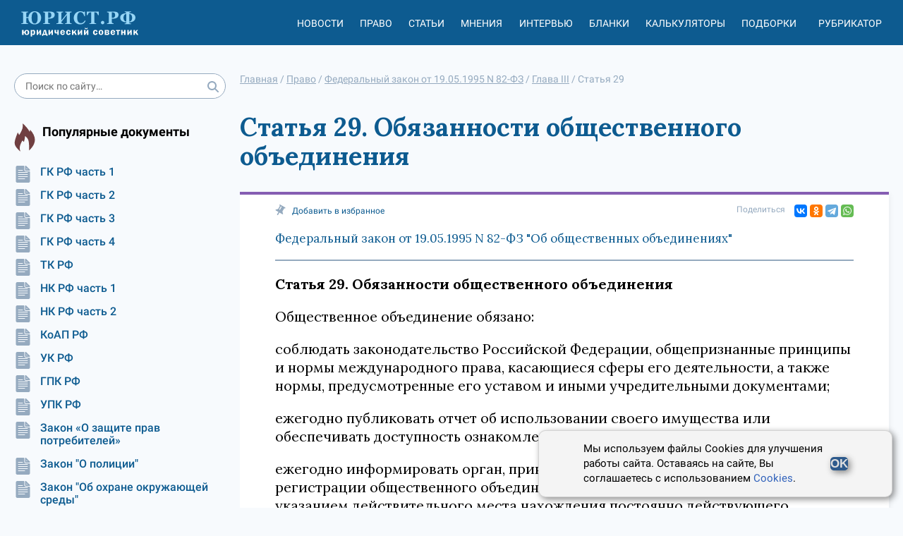

--- FILE ---
content_type: text/html; charset=utf-8
request_url: https://xn--h1apee0d.xn--p1ai/pravo/doc-a3306/gl3-st29/
body_size: 10328
content:




<!DOCTYPE html>
<html lang="ru">
<head>
    <meta charset="utf-8">
    <meta http-equiv="X-UA-Compatible" content="IE=edge">
    <meta name="viewport" content="width=device-width, initial-scale=1, shrink-to-fit=no">

    <meta name="google-site-verification" content="HCQxm925_CJ4czWE9WI6pKnBcYU4NKHo2p-Jc5rjzsw" />
    <meta name="yandex-verification" content="ef5ef634df8cbe89" />

    <!-- CSRF Token -->
    <meta name="csrf-token" content="bX0wr50ynAQwLp9EnHC7pm0RzzWXEhaeokkctvD0srTh1jMSYWAe7k6asQKIyLiC">

    <link rel="icon" href="/static/images/favicon.b7be793b0b9e.ico" type="image/x-icon">
    <link rel="shortcut icon" href="/static/images/favicon.b7be793b0b9e.ico" type="image/x-icon">
    

    <meta name="referrer" content="origin">

    
    <title>Федеральный закон от 19.05.1995 N 82-ФЗ. Статья 29. Обязанности общественного объединения</title>


    <meta name="description" content="Общественное объединение обязано: соблюдать законодательство Российской Федерации, общепризнанные принципы и нормы международного права, касающиеся сферы его деятельности, а также нормы">

    <link rel="canonical" href="https://xn--h1apee0d.xn--p1ai/pravo/doc-a3306/gl3-st29/"/>
    
    <meta property="og:title" content="Федеральный закон от 19.05.1995 N 82-ФЗ. Статья 29. Обязанности общественного объединения"/>
    <meta property="og:description" content="Общественное объединение обязано: соблюдать законодательство Российской Федерации, общепризнанные принципы и нормы международного права, касающиеся сферы его деятельности, а также нормы"/>

    <meta name="twitter:title" content="Федеральный закон от 19.05.1995 N 82-ФЗ. Статья 29. Обязанности общественного объединения"/>
    <meta name="twitter:description" content="Общественное объединение обязано: соблюдать законодательство Российской Федерации, общепризнанные принципы и нормы международного права, касающиеся сферы его деятельности, а также нормы"/>

    <!-- Styles -->
    
    <link rel="stylesheet" href="https://fonts.googleapis.com/css2?family=Lora:ital,wght@0,400;0,500;0,600;0,700;1,400;1,500;1,600;1,700&display=swap" />

    <link href="/static/css/nsovetnik.62f44976ec96.css" rel="stylesheet">

    <script>window.yaContextCb = window.yaContextCb || []</script>
    <script src="https://yandex.ru/ads/system/context.js" defer></script>

</head>
<body class="body">

<div class="base_container">
    <div class="header_print_logo">
        <img class="header_logo_img" src="/static/images/logo_d.a472fdb403a0.png" alt="Юридический советник" width="185" height="55">
    </div>
    <div class="header-box">
        <div class="use_cookie_block" style="display: none;">
            
        </div>
        <header class="header header-js" itemscope="itemscope" itemtype="https://schema.org/WPHeader">

            <a href="/" class="header_logo">
                <img class="header_logo_img" src="/static/images/logo_yur_rf.8a568e9fe12b.svg" alt="">
            </a>

            <div class="header_menu mob_hide js-header_menu">
                <div class="header_menu_item_divider">
                    <div class="header_menu_item">
                        <a href="/news/" class="header_menu_item_link">Новости</a>
                    </div>
                    <div class="header_menu_item">
                        <a href="/pravo/" class="header_menu_item_link">Право</a>
                    </div>
                    <div class="header_menu_item">
                        <a href="/articles/" class="header_menu_item_link">Статьи</a>
                    </div>
                    <div class="header_menu_item">
                        <a href="/opinions/" class="header_menu_item_link">Мнения</a>
                    </div>
                    <div class="header_menu_item">
                        <a href="/interviews/" class="header_menu_item_link">Интервью</a>
                    </div>
                    <div class="header_menu_item">
                        <a href="/blanks/" class="header_menu_item_link">Бланки</a>
                    </div>
                    <div class="header_menu_item">
                        <a href="/calculators/" class="header_menu_item_link">Калькуляторы</a>
                    </div>
                    <div class="header_menu_item">
                        <a href="/subjects/" class="header_menu_item_link">Подборки</a>
                    </div>
                </div>

                <div class="header_menu_item tablet-only mobile-only">
                    <a href="/proizvodstvennyj_kalendar/" class="header_menu_item_link">Производственный
                        календарь</a>
                </div>
                <div class="header_menu_item" id="react_rubricator_menu_item" data-current_rubric="">
                    <a href="#" class="header_menu_item_link header-link-js">Рубрикатор</a>
                </div>

            </div>


            <div class="header_menu_item header_menu_item_search mob_hide js-header_login_mob">
                <div class="search ">
                    <form class="form-horizontal" action="/search/">
                        <input type="text" class="input search_input input_radius" placeholder="Поиск по сайту…"
                               name="search_string">
                        <button class="search_button" type="submit">
                            <svg class="icon">
                                <use href="/static/images/icons.0b8821095ad0.svg#search"></use>
                            </svg>
                        </button>
                    </form>
                </div>

            </div>

            <div class="header_button js-header_button">
                <svg class="icon">
                    <use href="/static/images/icons.0b8821095ad0.svg#burger2"></use>
                </svg>
                <svg class="icon close-icon">
                    <use href="/static/images/icons.0b8821095ad0.svg#close2"></use>
                </svg>
            </div>
            <div id="react_rubricator"></div>
        </header>

    </div>
    <div class="base_container-box">

        <div class="main-layout">
            <aside class="main-layout_left-column">
                <div class="search ">
                    <form class="form-horizontal" action="/search/">
                        <input type="text" class="input search_input input_radius" placeholder="Поиск по сайту…"
                               name="search_string">
                        <button class="search_button" type="submit">
                            <svg class="icon">
                                <use href="/static/images/icons.0b8821095ad0.svg#search"></use>
                            </svg>
                        </button>
                    </form>
                </div>

                


                

                

<div class="subject-slider desktop-only">
    <div class="slider-box sidbar-menu sidbar-menu_popular_law_docs">
        <div class="subject-slider_title">
            <div class="subject-slider_title_text">
                Популярные документы
            </div>
        </div>
        <div class="subject-slider_list">
            
                
                    <a href="/pravo/gk-ch1/"
                       class="subject-slider_item">
                        <div class="subject-slider_icon">
                            <span title="Сюжет">
                                <svg class="icon-type">
                                    <use  href="/static/images/icons.0b8821095ad0.svg#doc"></use>
                                </svg>
                            </span>
                        </div>
                        ГК РФ часть 1
                    </a>
                
            
                
                    <a href="/pravo/gk-ch2/"
                       class="subject-slider_item">
                        <div class="subject-slider_icon">
                            <span title="Сюжет">
                                <svg class="icon-type">
                                    <use  href="/static/images/icons.0b8821095ad0.svg#doc"></use>
                                </svg>
                            </span>
                        </div>
                        ГК РФ часть 2
                    </a>
                
            
                
                    <a href="/pravo/gk-ch3/"
                       class="subject-slider_item">
                        <div class="subject-slider_icon">
                            <span title="Сюжет">
                                <svg class="icon-type">
                                    <use  href="/static/images/icons.0b8821095ad0.svg#doc"></use>
                                </svg>
                            </span>
                        </div>
                        ГК РФ часть 3
                    </a>
                
            
                
                    <a href="/pravo/gk-ch4/"
                       class="subject-slider_item">
                        <div class="subject-slider_icon">
                            <span title="Сюжет">
                                <svg class="icon-type">
                                    <use  href="/static/images/icons.0b8821095ad0.svg#doc"></use>
                                </svg>
                            </span>
                        </div>
                        ГК РФ часть 4
                    </a>
                
            
                
                    <a href="/pravo/tk/"
                       class="subject-slider_item">
                        <div class="subject-slider_icon">
                            <span title="Сюжет">
                                <svg class="icon-type">
                                    <use  href="/static/images/icons.0b8821095ad0.svg#doc"></use>
                                </svg>
                            </span>
                        </div>
                        ТК РФ
                    </a>
                
            
                
                    <a href="/pravo/nk-ch1/"
                       class="subject-slider_item">
                        <div class="subject-slider_icon">
                            <span title="Сюжет">
                                <svg class="icon-type">
                                    <use  href="/static/images/icons.0b8821095ad0.svg#doc"></use>
                                </svg>
                            </span>
                        </div>
                        НК РФ часть 1
                    </a>
                
            
                
                    <a href="/pravo/nk-ch2/"
                       class="subject-slider_item">
                        <div class="subject-slider_icon">
                            <span title="Сюжет">
                                <svg class="icon-type">
                                    <use  href="/static/images/icons.0b8821095ad0.svg#doc"></use>
                                </svg>
                            </span>
                        </div>
                        НК РФ часть 2
                    </a>
                
            
                
                    <a href="/pravo/koap/"
                       class="subject-slider_item">
                        <div class="subject-slider_icon">
                            <span title="Сюжет">
                                <svg class="icon-type">
                                    <use  href="/static/images/icons.0b8821095ad0.svg#doc"></use>
                                </svg>
                            </span>
                        </div>
                        КоАП РФ
                    </a>
                
            
                
                    <a href="/pravo/uk/"
                       class="subject-slider_item">
                        <div class="subject-slider_icon">
                            <span title="Сюжет">
                                <svg class="icon-type">
                                    <use  href="/static/images/icons.0b8821095ad0.svg#doc"></use>
                                </svg>
                            </span>
                        </div>
                        УК РФ
                    </a>
                
            
                
                    <a href="/pravo/gpk/"
                       class="subject-slider_item">
                        <div class="subject-slider_icon">
                            <span title="Сюжет">
                                <svg class="icon-type">
                                    <use  href="/static/images/icons.0b8821095ad0.svg#doc"></use>
                                </svg>
                            </span>
                        </div>
                        ГПК РФ
                    </a>
                
            
                
                    <a href="/pravo/upk/"
                       class="subject-slider_item">
                        <div class="subject-slider_icon">
                            <span title="Сюжет">
                                <svg class="icon-type">
                                    <use  href="/static/images/icons.0b8821095ad0.svg#doc"></use>
                                </svg>
                            </span>
                        </div>
                        УПК РФ
                    </a>
                
            
                
                    <a href="/pravo/zozpp/"
                       class="subject-slider_item">
                        <div class="subject-slider_icon">
                            <span title="Сюжет">
                                <svg class="icon-type">
                                    <use  href="/static/images/icons.0b8821095ad0.svg#doc"></use>
                                </svg>
                            </span>
                        </div>
                        Закон «О защите прав потребителей»
                    </a>
                
            
                
                    <a href="/pravo/fz-police/"
                       class="subject-slider_item">
                        <div class="subject-slider_icon">
                            <span title="Сюжет">
                                <svg class="icon-type">
                                    <use  href="/static/images/icons.0b8821095ad0.svg#doc"></use>
                                </svg>
                            </span>
                        </div>
                        Закон &quot;О полиции&quot;
                    </a>
                
            
                
                    <a href="/pravo/fz-envir-protect/"
                       class="subject-slider_item">
                        <div class="subject-slider_icon">
                            <span title="Сюжет">
                                <svg class="icon-type">
                                    <use  href="/static/images/icons.0b8821095ad0.svg#doc"></use>
                                </svg>
                            </span>
                        </div>
                        Закон &quot;Об охране окружающей среды&quot;
                    </a>
                
            
                
                    <a href="/pravo/fz-banks/"
                       class="subject-slider_item">
                        <div class="subject-slider_icon">
                            <span title="Сюжет">
                                <svg class="icon-type">
                                    <use  href="/static/images/icons.0b8821095ad0.svg#doc"></use>
                                </svg>
                            </span>
                        </div>
                        Закон &quot;О банках и банковской деятельности&quot;
                    </a>
                
            
                
                    <a href="/pravo/fz-proceedings/"
                       class="subject-slider_item">
                        <div class="subject-slider_icon">
                            <span title="Сюжет">
                                <svg class="icon-type">
                                    <use  href="/static/images/icons.0b8821095ad0.svg#doc"></use>
                                </svg>
                            </span>
                        </div>
                        Закон &quot;Об исполнительном производстве&quot;
                    </a>
                
            
                
                    <a href="/pravo/fz-personal-data/"
                       class="subject-slider_item">
                        <div class="subject-slider_icon">
                            <span title="Сюжет">
                                <svg class="icon-type">
                                    <use  href="/static/images/icons.0b8821095ad0.svg#doc"></use>
                                </svg>
                            </span>
                        </div>
                        Закон &quot;О персональных данных&quot;
                    </a>
                
            
                
                    <a href="/pravo/fz-insolvency/"
                       class="subject-slider_item">
                        <div class="subject-slider_icon">
                            <span title="Сюжет">
                                <svg class="icon-type">
                                    <use  href="/static/images/icons.0b8821095ad0.svg#doc"></use>
                                </svg>
                            </span>
                        </div>
                        Закон &quot;О несостоятельности (банкротстве)&quot;
                    </a>
                
            
        </div>
    </div>
</div>

                <div class="banner banner__sidebar">
                    


                </div>

                

<div class="subject-slider desktop-only">
    <div class="slider-box sidbar-menu sidbar-menu_popular_blanks">
        <div class="subject-slider_title">
            <div class="subject-slider_title_text">
                Популярные бланки
            </div>
        </div>
        <div class="subject-slider_list">
            
                
                    <a href="/blanks/blank-doverennosti-na-vozvrat-avtomobilya-so-shtrafstoyanki/"
                       class="subject-slider_item">
                        <div class="subject-slider_icon">
                            <span title="Сюжет">
                                <svg class="icon-type">
                                    <use  href="/static/images/icons.0b8821095ad0.svg#blank"></use>
                                </svg>
                            </span>
                        </div>
                        Бланк доверенности на возврат автомобиля со штрафстоянки
                    </a>
                
            
                
                    <a href="/blanks/blank-dopolnitelnogo-soglasheniya-k-dogovoru-zajma-ob-izmenenii-summy-zajma/"
                       class="subject-slider_item">
                        <div class="subject-slider_icon">
                            <span title="Сюжет">
                                <svg class="icon-type">
                                    <use  href="/static/images/icons.0b8821095ad0.svg#blank"></use>
                                </svg>
                            </span>
                        </div>
                        Бланк дополнительного соглашения к договору займа об изменении суммы займа
                    </a>
                
            
                
                    <a href="/blanks/blank-spravki-o-nahozhdenii-v-otpuske-po-uhodu-za-rebenkom-do-dostizheniya-im-vozrasta-3-let/"
                       class="subject-slider_item">
                        <div class="subject-slider_icon">
                            <span title="Сюжет">
                                <svg class="icon-type">
                                    <use  href="/static/images/icons.0b8821095ad0.svg#blank"></use>
                                </svg>
                            </span>
                        </div>
                        Бланк справки о нахождении в отпуске по уходу за ребенком до достижения им возраста 3 лет
                    </a>
                
            
        </div>
    </div>
</div>

                <div class="calendar-banner  desktop-only">
                    <div class="calendar-banner_block">
                        <div class="calendar-banner_icon">
                            <svg class="calendar-banner_icon_svg">
                                <use href="/static/images/icons.0b8821095ad0.svg#calendar_title"></use>
                            </svg>
                        </div>
                        <div class="calendar-banner_title">
                            <a href="/proizvodstvennyj_kalendar/2023/" class="calendar-banner_link">
                                Производственный календарь
                                на 2023 год
                            </a>
                        </div>
                    </div>
                </div>


                <div class="calculator-slider desktop-only">
                    <div class="slider-box">
                        <div class="calculator-slider_title">
                            <div class="calculator-slider_title_text">
                                Калькуляторы
                            </div>
                        </div>
                        <div class="calculator-slider_list">
                            <a href="/calculators/kalkulyator-strahovyh-vznosov/"
                               class="calculator-slider_item">
                                <div class="calculator-slider_icon">
                                            <span title="Калькулятор"><svg class="icon-type"><use
                                                    href="/static/images/icons.0b8821095ad0.svg#calculator"></use></svg></span>
                                </div>
                                Калькулятор страховых взносов
                            </a>
                            <a href="/calculators/kalkulyator-envd/" class="calculator-slider_item">
                                <div class="calculator-slider_icon">
                                            <span title="Калькулятор"><svg class="icon-type"><use
                                                    href="/static/images/icons.0b8821095ad0.svg#calculator"></use></svg></span>
                                </div>
                                Калькулятор ЕНВД (до 2021)
                            </a>
                            <a href="/calculators/kalkulyator-penej/"
                               class="calculator-slider_item">
                                <div class="calculator-slider_icon">
                                            <span title="Калькулятор"><svg class="icon-type"><use
                                                    href="/static/images/icons.0b8821095ad0.svg#calculator"></use></svg></span>
                                </div>
                                Калькулятор пеней для организаций
                            </a>
                            <a href="/calculators/kalkulyator-nds/" class="calculator-slider_item">
                                <div class="calculator-slider_icon">
                                            <span title="Калькулятор"><svg class="icon-type"><use
                                                    href="/static/images/icons.0b8821095ad0.svg#calculator"></use></svg></span>
                                </div>
                                Калькулятор НДС
                            </a>
                        </div>

                        <a href="/calculators/"
                           class="calculator-slider_all button button__without">Все калькуляторы</a>
                    </div>
                </div>


                <div class="banner-left">
                    <!-- Left_media_300x250_2 -->
                </div>
            </aside>
            <div class="main-layout_content">

                
                    

    <ul class="breadcrumbs" itemscope="itemscope" itemtype="https://schema.org/BreadcrumbList">
        
                
                    <li itemprop="itemListElement" itemscope itemtype="https://schema.org/ListItem">
                        <a href="/" class="breadcrumbs_link" itemprop="item"><span itemprop="name">Главная</span></a> /
                        <meta itemprop="position" content="1" />
                    </li>
                
        
                
                    <li itemprop="itemListElement" itemscope itemtype="https://schema.org/ListItem">
                        <a href="/pravo/" class="breadcrumbs_link" itemprop="item"><span itemprop="name">Право</span></a> /
                        <meta itemprop="position" content="2" />
                    </li>
                
        
                
                    <li itemprop="itemListElement" itemscope itemtype="https://schema.org/ListItem">
                        <a href="/pravo/doc-a3306/" class="breadcrumbs_link" itemprop="item"><span itemprop="name">Федеральный закон от 19.05.1995 N 82-ФЗ</span></a> /
                        <meta itemprop="position" content="3" />
                    </li>
                
        
                
                    <li itemprop="itemListElement" itemscope itemtype="https://schema.org/ListItem">
                        <a href="/pravo/doc-a3306/gl3/" class="breadcrumbs_link" itemprop="item"><span itemprop="name">Глава III</span></a> /
                        <meta itemprop="position" content="4" />
                    </li>
                
        
                
                    <li>
                        <span>
                            <span>Статья 29</span>
                        </span>
                    </li>
                
        
    </ul>

                

                
                <div class="banner banner_center">
                    


                </div>
                

                
    <article class="law law-element">
        <h1 class="law-main-title">
            Статья 29. Обязанности общественного объединения
        </h1>
        <div class="law-content">
            

<div class="article_share">
    <div class="article_share_left">
        <a href="#" class="sm-news_top_item add-fav-link" rel="sidebar">
                    <span class="sm-news_top_text"><svg class="icon"><use
                            href="/static/images/icons.0b8821095ad0.svg#clip"></use></svg></span>
            <span class="sm-news_top_text mob_hide">Добавить в избранное</span>
            <span class="sm-news_top_text mob_show">В избранное</span>
        </a>
    </div>
    <div class="article_share_right">
        <span class="sm-news_top_text">Поделиться</span>
        <div class="article_share_widget">
            <div class="ya-share2" data-shape="normal" data-services="vkontakte,odnoklassniki,telegram,whatsapp" data-size="s"></div>
        </div>
    </div>
</div>
            <div class="law-element__doc-title">
                <a href="/pravo/doc-a3306/" class="law-element__doc-link">Федеральный закон от 19.05.1995 N 82-ФЗ &quot;Об общественных объединениях&quot;</a>
            </div>
            <div class="law-content__body">
                <p class="law-content__title">Статья 29. Обязанности общественного объединения</p>
                <p>Общественное объединение обязано:</p>
<p>соблюдать законодательство Российской Федерации, общепризнанные принципы и нормы международного права, касающиеся сферы его деятельности, а также нормы, предусмотренные его уставом и иными учредительными документами;</p>
<p>ежегодно публиковать отчет об использовании своего имущества или обеспечивать доступность ознакомления с указанным отчетом;</p>
<p>ежегодно информировать орган, принявший решение о государственной регистрации общественного объединения, о продолжении своей деятельности с указанием действительного места нахождения постоянно действующего руководящего органа, его наименования и данных о руководителях общественного объединения в объеме сведений, включаемых в единый государственный реестр юридических лиц;</p>
<p>представлять по запросу органа, принимающего решения о государственной регистрации общественных объединений, решения руководящих органов и должностных лиц общественного объединения, а также годовые и квартальные отчеты о своей деятельности в объеме сведений, представляемых в налоговые органы;</p>
<p>допускать представителей органа, принимающего решения о государственной регистрации общественных объединений, на проводимые общественным объединением мероприятия;</p>
<p>оказывать содействие представителям органа, принимающего решения о государственной регистрации общественных объединений, в ознакомлении с деятельностью общественного объединения в связи с достижением уставных целей и соблюдением законодательства Российской Федерации;</p>
<p>информировать федеральный орган государственной регистрации об объеме денежных средств и иного имущества, полученных от иностранных источников, которые указаны в статье 3 <span class="law-unlink" data-target="pravo__doc-a578211" title="Федеральный закон от 14.07.2022 N 255-ФЗ &quot;О контроле за деятельностью лиц, находящихся под иностранным влиянием&quot;">Федерального закона от 14 июля 2022 года N 255-ФЗ</span> &quot;О контроле за деятельностью лиц, находящихся под иностранным влиянием&quot;, о целях расходования этих денежных средств и использования иного имущества и об их фактическом расходовании и использовании по форме и в сроки, которые установлены уполномоченным федеральным органом исполнительной власти.</p>
<p>Общественное объединение также обязано информировать орган, принявший решение о государственной регистрации данного объединения, об изменении сведений, указанных в пункте 1 статьи 5 Федерального закона &quot;О государственной регистрации юридических лиц и индивидуальных предпринимателей&quot;, за исключением сведений о полученных лицензиях, в течение семи рабочих дней с момента таких изменений. Указанный орган не позднее одного рабочего дня со дня получения соответствующей информации от общественного объединения сообщает об этом в уполномоченный регистрирующий орган, который вносит в единый государственный реестр юридических лиц запись об изменении сведений об общественном объединении.</p>
<p>Неоднократное непредставление общественным объединением в установленный срок обновленных сведений, необходимых для внесения изменений в единый государственный реестр юридических лиц, является основанием для обращения органа, принявшего решение о государственной регистрации общественного объединения, в суд с заявлением о признании данного объединения прекратившим свою деятельность в качестве юридического лица и об исключении его из единого государственного реестра юридических лиц.</p>
<p>Неоднократное непредставление общественным объединением в установленный срок сведений, предусмотренных настоящей статьей, является основанием для обращения органа, принявшего решение о государственной регистрации общественного объединения, в суд с заявлением о признании данного объединения прекратившим свою деятельность в качестве юридического лица и об исключении его из единого государственного реестра юридических лиц.</p>
<p>Непредставление общественным объединением в установленный срок сведений, предусмотренных абзацем восьмым части первой настоящей статьи, является основанием для обращения органа, принявшего решение о государственной регистрации общественного объединения, в суд с заявлением о признании данного объединения прекратившим свою деятельность в качестве юридического лица и об исключении его из единого государственного реестра юридических лиц.</p>
<p>Часть шестая утратила силу с 1 декабря 2022 года. - <span class="law-unlink" data-target="pravo__doc-a578211" title="Федеральный закон от 14.07.2022 N 255-ФЗ &quot;О контроле за деятельностью лиц, находящихся под иностранным влиянием&quot;">Федеральный закон от 14.07.2022 N 255-ФЗ</span>.</p>

            </div>

            


            <div class="law-content___bottom">
                

<div class="article_share">
    <div class="article_share_left">
        <a href="#" class="sm-news_top_item add-fav-link" rel="sidebar">
                    <span class="sm-news_top_text"><svg class="icon"><use
                            href="/static/images/icons.0b8821095ad0.svg#clip"></use></svg></span>
            <span class="sm-news_top_text mob_hide">Добавить в избранное</span>
            <span class="sm-news_top_text mob_show">В избранное</span>
        </a>
    </div>
    <div class="article_share_right">
        <span class="sm-news_top_text">Поделиться</span>
        <div class="article_share_widget">
            <div class="ya-share2" data-shape="normal" data-services="vkontakte,odnoklassniki,telegram,whatsapp" data-size="s"></div>
        </div>
    </div>
</div>
            </div>
            



    
        <div class="article_paging">
            
                <a href="/pravo/doc-a3306/gl3-st28/" class="article_paging_item" title="Права и обязанности общественного объединения при использовании своего наименования">
                    <div class="article_paging_item_icon">
                        <svg class="icon-type"><use href="/static/images/icons.0b8821095ad0.svg#arrow"></use></svg>
                    </div>
                    <div class="article_paging_item_text">
                        Статья 28
                    </div>
               </a>
            
            
                <a href="/pravo/doc-a3306/gl3-st29_1/" class="article_paging_item article_paging_item__next" title="Утратила силу с 1 декабря 2022 года. - Федеральный закон от 14.07.2022 N 255-ФЗ.">
                    <div class="article_paging_item_text">
                        Статья 29.1
                    </div>
                    <div class="article_paging_item_icon article_paging_item_icon_next">
                        <svg class="icon-type"><use href="/static/images/icons.0b8821095ad0.svg#arrow"></use></svg>
                    </div>
                </a>
            
        </div>
    


            



    
        <div class="banner banner__content_horizontal banner__law-before-related-articles">
            


        </div>
    

    

    
        <div class="related-articles">
            <h2>Смотрите еще материалы по данной теме</h2>
            
                <div class="related-articles__item">
                    <a class="related-articles__item-link" href="/bankrotstvo/publikaciya-o-namerenii-podat-zayavlenie-o-bankrotstve/">Публикация о намерении подать заявление о банкротстве</a>
                    <p class="related-articles__item-desc">Публикация о намерении подать заявление о банкротстве извещает неопределенный круг лиц о том, что субъект экономической деятельности (юридическое лицо или индивидуальный предприниматель) обладает признаками финансовой несостоятельности. Лицо, планирующее обратиться в арбитражный суд с заявлением о банкротстве, обязано разместить уведомление об этом в порядке, предусмотренном действующим законодательством.</p>
                </div>
            
                <div class="related-articles__item">
                    <a class="related-articles__item-link" href="/nekommercheskie-organizacii/likvidaciya-nko-poshagovaya-instrukciya/">Ликвидация НКО - пошаговая инструкция в 2021 году</a>
                    <p class="related-articles__item-desc">Ликвидация НКО - пошаговая инструкция в 2021 году, приведенная в этой статье, позволяет официально прекратить деятельность объединения и освободить его участников от занимаемых должностей, а также сопутствующих прав и обязанностей. Читатель найдет далее информацию о том, как осуществляется ликвидация НКО через Минюст, какие документы для этого требуются, а также ознакомится с образцом составления протокола собрания учредителей, на котором принимается решение об упразднении объединения.</p>
                </div>
            
                <div class="related-articles__item">
                    <a class="related-articles__item-link" href="/nekommercheskie-organizacii/poshagovaya-instrukciya-po-registracii-nekommercheskoj-organizacii-nko/">Пошаговая инструкция по регистрации некоммерческой организации (НКО)</a>
                    <p class="related-articles__item-desc">НКО - регистрация данного вида организаций имеет существенные отличия от процедуры регистрации иных разновидностей юридических лиц. Это обусловлено в том числе тем, что некоммерческие организации имеют широкое разнообразие организационно-правовых форм. При этом процедуры открытия различных видов некоммерческих компаний также отличаются друг от друга. О том, как зарегистрировать НКО, расскажем в статье далее.</p>
                </div>
            
                <div class="related-articles__item">
                    <a class="related-articles__item-link" href="/biznes/popravki-k-zakonu-napravlennye-na-usovershenstvovanie-regulirovaniya-formirovaniya-organov-upravleniya-pao-razrabotany-v-rf/">Поправки к закону, направленные на усовершенствование регулирования формирования органов управления ПАО, разработаны в РФ</a>
                    <p class="related-articles__item-desc">Минэкономразвития подготовлен Проект ФЗ «О внесении изменения в главу VIII ФЗ "Об акционерных обществах"». Изменения направлены на предотвращение вхождения в состав органов управления ПАО недобросовестных лиц.</p>
                </div>
            
                <div class="related-articles__item">
                    <a class="related-articles__item-link" href="/biznes/reestr-svedenij-o-faktah-deyatelnosti-yurlic-dopolnyat-novymi-dannymi/">Реестр сведений о фактах деятельности юрлиц дополнят новыми данными</a>
                    <p class="related-articles__item-desc">Законом от 12.11.2019 № 377-ФЗ уточнены данные обязательного и заявительного характера,  вносимые в Единый федеральный реестр юридически значимых сведений о фактах деятельности юридических лиц, индивидуальных предпринимателей и иных субъектов экономической деятельности (далее — реестр).</p>
                </div>
            
        </div>
    


        </div>
    </article>




                <div class="banner banner__content_horizontal banner__under-content">
                    


                </div>

            </div>
        </div>
        <div class="banner banner_bottom">
            <!-- Подвал RTB -->
        </div>

    </div>
</div>
<div class="footer-box">
    <footer class="footer" itemscope="itemscope" itemtype="https://schema.org/WPFooter">
        

        <div class="footer_second">
            <div class="footer_second_top">
                2014 - 2026, Юридический Советник
            </div>
            <div class="footer_second_links">
                <a href="/p/about/" class="footer_second_link">О проекте</a>
                <a href="/experts/" class="footer_second_link">Наши авторы</a>
                <a href="/feedback/" class="footer_second_link">Контакты</a>
                <a href="/p/politika-konfidencialnosti/" class="footer_second_link">Политика
                    конфиденциальности</a>
                <a href="/p/polzovatelskoe-soglashenie/" class="footer_second_link">Пользовательское
                    соглашение</a>
                <a href="/p/polzovatelskoe-soglashenie/" class="footer_second_link">Политика cookies</a>
                <a href="/p/pravila-ispolzovaniya-materialov/"
                   class="footer_second_link">Правила использования сайта и Авторские права</a>
                
            </div>
        </div>
    </footer>
</div>





<div class="cookie-popup">
    <p>
        Мы используем файлы Cookies для улучшения работы сайта. Оставаясь на сайте, Вы соглашаетесь с использованием <a href="https://xn--h1apee0d.xn--p1ai/p/polzovatelskoe-soglashenie/">Cookies</a>.
    </p>
    <button type="submit">OK</button>
</div>
<script>
    document.addEventListener('DOMContentLoaded', () => {
        const cookieBlock = document.querySelector('.cookie-popup');
        const acceptBtn = document.querySelector('.cookie-popup button');

        if(!localStorage.getItem('cookieAgree')) {
            setTimeout(() => {
                cookieBlock.classList.add('cookie-popup--open');
            }, 1000);
        }

        acceptBtn.addEventListener('click', () => {
            cookieBlock.classList.remove('cookie-popup--open');
            localStorage.setItem('cookieAgree', '1');
        })
    });
</script>


<!-- Scripts -->
<script src="/static/js/app.ea029d278dcd.js"></script>
<script src="https://yastatic.net/share2/share.js" defer></script>
<!--script src="https://yastatic.net/pcode/adfox/loader.js" crossorigin="anonymous" async></script-->

<div id="react_up_button"></div>


<!-- Yandex.Metrika counter -->
<script type="text/javascript" >
   (function(m,e,t,r,i,k,a){m[i]=m[i]||function(){(m[i].a=m[i].a||[]).push(arguments)};
   m[i].l=1*new Date();k=e.createElement(t),a=e.getElementsByTagName(t)[0],k.async=1,k.src=r,a.parentNode.insertBefore(k,a)})
   (window, document, "script", "https://mc.yandex.ru/metrika/tag.js", "ym");

   ym(85675174, "init", {
        clickmap:true,
        trackLinks:true,
        accurateTrackBounce:true,
        webvisor:true
   });
</script>
<noscript><div><img src="https://mc.yandex.ru/watch/85675174" style="position:absolute; left:-9999px;" alt="" /></div></noscript>
<!-- /Yandex.Metrika counter -->


</body>
</html>
